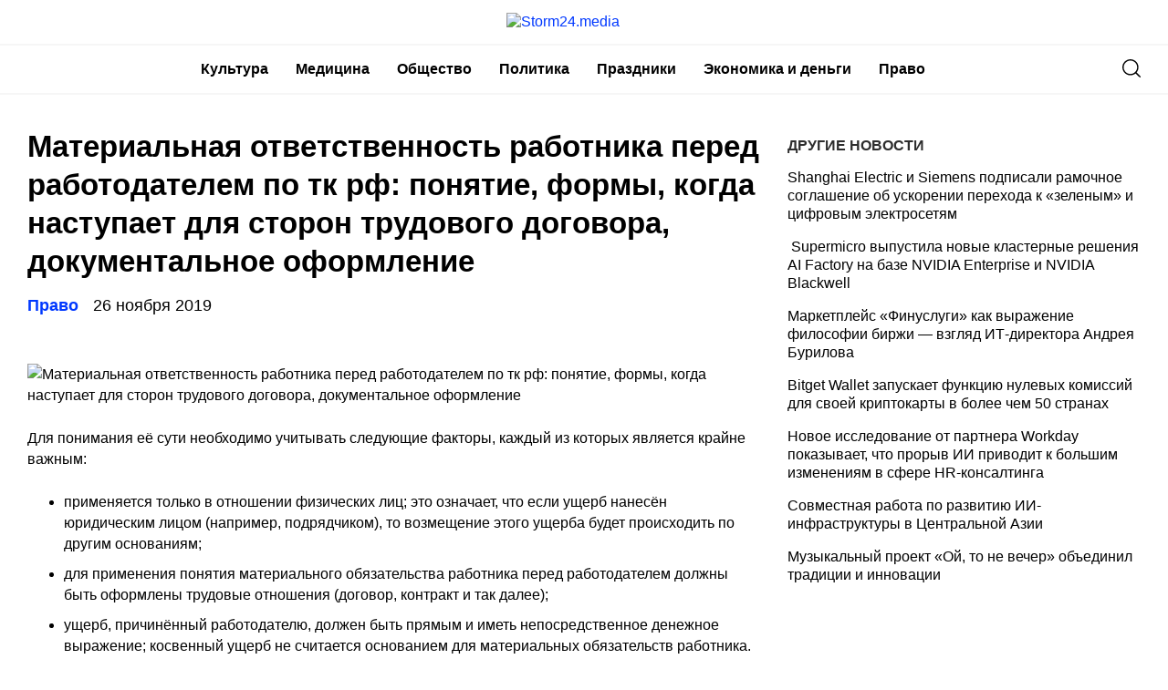

--- FILE ---
content_type: text/html
request_url: https://storm24.media/news/240467
body_size: 28802
content:
<!doctype html>
<html lang="ru-RU">
<head>
	<meta charset="UTF-8">
	<meta name="viewport" content="width=device-width, initial-scale=1">
	<link rel="profile" href="https://gmpg.org/xfn/11">
	<meta name='robots' content='index, follow, max-image-preview:large, max-snippet:-1, max-video-preview:-1' />
	<style>img:is([sizes="auto" i], [sizes^="auto," i]) { contain-intrinsic-size: 3000px 1500px }</style>
	
	<!-- This site is optimized with the Yoast SEO plugin v24.6 - https://yoast.com/wordpress/plugins/seo/ -->
	<title>Материальная ответственность работника перед работодателем по тк рф: понятие, формы, когда наступает для сторон трудового договора, документальное оформление - Storm24.media</title>
	<link rel="canonical" href="https://storm24.media/news/240467" />
	<meta property="og:locale" content="ru_RU" />
	<meta property="og:type" content="article" />
	<meta property="og:title" content="Материальная ответственность работника перед работодателем по тк рф: понятие, формы, когда наступает для сторон трудового договора, документальное оформление - Storm24.media" />
	<meta property="og:description" content="Для понимания её сути необходимо учитывать следующие факторы, каждый из которых является крайне важным: применяется..." />
	<meta property="og:url" content="https://storm24.media/news/240467" />
	<meta property="og:site_name" content="Storm24.media" />
	<meta property="article:published_time" content="2019-11-26T10:58:07+00:00" />
	<meta property="og:image" content="https://storm24.media/wp-content/uploads/2019/11/materialnaja-otvetstvennost-rabotnika-pered-rabotodatelem-po-tk-rf-ponjatie-formy-kogda-nastupaet-dlja-storon-trudovogo-dogovora-dokumentalnoe-of-fee2986.jpg" />
	<meta property="og:image:width" content="640" />
	<meta property="og:image:height" content="426" />
	<meta property="og:image:type" content="image/jpeg" />
	<meta name="author" content="admin" />
	<meta name="twitter:card" content="summary_large_image" />
	<meta name="twitter:label1" content="Написано автором" />
	<meta name="twitter:data1" content="admin" />
	<script type="application/ld+json" class="yoast-schema-graph">{"@context":"https://schema.org","@graph":[{"@type":"Article","@id":"https://storm24.media/news/240467#article","isPartOf":{"@id":"https://storm24.media/news/240467"},"author":{"name":"admin","@id":"https://storm24.media/#/schema/person/90adea5fff0f4196ba2f45f77d24a067"},"headline":"Материальная ответственность работника перед работодателем по тк рф: понятие, формы, когда наступает для сторон трудового договора, документальное оформление","datePublished":"2019-11-26T10:58:07+00:00","mainEntityOfPage":{"@id":"https://storm24.media/news/240467"},"wordCount":5563,"publisher":{"@id":"https://storm24.media/#organization"},"image":{"@id":"https://storm24.media/news/240467#primaryimage"},"thumbnailUrl":"https://img.storm24.media/wp-content/uploads/2019/11/18113104/materialnaja-otvetstvennost-rabotnika-pered-rabotodatelem-po-tk-rf-ponjatie-formy-kogda-nastupaet-dlja-storon-trudovogo-dogovora-dokumentalnoe-of-fee2986.jpg","articleSection":["Право"],"inLanguage":"ru-RU"},{"@type":"WebPage","@id":"https://storm24.media/news/240467","url":"https://storm24.media/news/240467","name":"Материальная ответственность работника перед работодателем по тк рф: понятие, формы, когда наступает для сторон трудового договора, документальное оформление - Storm24.media","isPartOf":{"@id":"https://storm24.media/#website"},"primaryImageOfPage":{"@id":"https://storm24.media/news/240467#primaryimage"},"image":{"@id":"https://storm24.media/news/240467#primaryimage"},"thumbnailUrl":"https://img.storm24.media/wp-content/uploads/2019/11/18113104/materialnaja-otvetstvennost-rabotnika-pered-rabotodatelem-po-tk-rf-ponjatie-formy-kogda-nastupaet-dlja-storon-trudovogo-dogovora-dokumentalnoe-of-fee2986.jpg","datePublished":"2019-11-26T10:58:07+00:00","breadcrumb":{"@id":"https://storm24.media/news/240467#breadcrumb"},"inLanguage":"ru-RU","potentialAction":[{"@type":"ReadAction","target":["https://storm24.media/news/240467"]}]},{"@type":"ImageObject","inLanguage":"ru-RU","@id":"https://storm24.media/news/240467#primaryimage","url":"https://img.storm24.media/wp-content/uploads/2019/11/18113104/materialnaja-otvetstvennost-rabotnika-pered-rabotodatelem-po-tk-rf-ponjatie-formy-kogda-nastupaet-dlja-storon-trudovogo-dogovora-dokumentalnoe-of-fee2986.jpg","contentUrl":"https://img.storm24.media/wp-content/uploads/2019/11/18113104/materialnaja-otvetstvennost-rabotnika-pered-rabotodatelem-po-tk-rf-ponjatie-formy-kogda-nastupaet-dlja-storon-trudovogo-dogovora-dokumentalnoe-of-fee2986.jpg","width":640,"height":426},{"@type":"BreadcrumbList","@id":"https://storm24.media/news/240467#breadcrumb","itemListElement":[{"@type":"ListItem","position":1,"name":"Главная страница","item":"https://storm24.media/"},{"@type":"ListItem","position":2,"name":"Материальная ответственность работника перед работодателем по тк рф: понятие, формы, когда наступает для сторон трудового договора, документальное оформление"}]},{"@type":"WebSite","@id":"https://storm24.media/#website","url":"https://storm24.media/","name":"Storm24.media","description":"Интересно - о Якутии","publisher":{"@id":"https://storm24.media/#organization"},"potentialAction":[{"@type":"SearchAction","target":{"@type":"EntryPoint","urlTemplate":"https://storm24.media/?s={search_term_string}"},"query-input":{"@type":"PropertyValueSpecification","valueRequired":true,"valueName":"search_term_string"}}],"inLanguage":"ru-RU"},{"@type":"Organization","@id":"https://storm24.media/#organization","name":"Storm24.media","url":"https://storm24.media/","logo":{"@type":"ImageObject","inLanguage":"ru-RU","@id":"https://storm24.media/#/schema/logo/image/","url":"https://img.storm24.media/wp-content/uploads/2021/04/18110053/Storm24.png","contentUrl":"https://img.storm24.media/wp-content/uploads/2021/04/18110053/Storm24.png","width":170,"height":33,"caption":"Storm24.media"},"image":{"@id":"https://storm24.media/#/schema/logo/image/"}},{"@type":"Person","@id":"https://storm24.media/#/schema/person/90adea5fff0f4196ba2f45f77d24a067","name":"admin","image":{"@type":"ImageObject","inLanguage":"ru-RU","@id":"https://storm24.media/#/schema/person/image/","url":"https://secure.gravatar.com/avatar/da2b15c83765050ef09368cb1ef0dfdf787702672e673b53cf10492a178ea309?s=96&d=mm&r=g","contentUrl":"https://secure.gravatar.com/avatar/da2b15c83765050ef09368cb1ef0dfdf787702672e673b53cf10492a178ea309?s=96&d=mm&r=g","caption":"admin"},"url":"https://storm24.media/news/author/admin"}]}</script>
	<!-- / Yoast SEO plugin. -->


<link rel="alternate" type="application/rss+xml" title="Storm24.media &raquo; Лента" href="https://storm24.media/feed" />
<link rel="alternate" type="application/rss+xml" title="Storm24.media &raquo; Лента комментариев" href="https://storm24.media/comments/feed" />
<script type="text/javascript">
/* <![CDATA[ */
window._wpemojiSettings = {"baseUrl":"https:\/\/s.w.org\/images\/core\/emoji\/16.0.1\/72x72\/","ext":".png","svgUrl":"https:\/\/s.w.org\/images\/core\/emoji\/16.0.1\/svg\/","svgExt":".svg","source":{"concatemoji":"https:\/\/storm24.media\/wp-includes\/js\/wp-emoji-release.min.js?ver=6.8.2"}};
/*! This file is auto-generated */
!function(s,n){var o,i,e;function c(e){try{var t={supportTests:e,timestamp:(new Date).valueOf()};sessionStorage.setItem(o,JSON.stringify(t))}catch(e){}}function p(e,t,n){e.clearRect(0,0,e.canvas.width,e.canvas.height),e.fillText(t,0,0);var t=new Uint32Array(e.getImageData(0,0,e.canvas.width,e.canvas.height).data),a=(e.clearRect(0,0,e.canvas.width,e.canvas.height),e.fillText(n,0,0),new Uint32Array(e.getImageData(0,0,e.canvas.width,e.canvas.height).data));return t.every(function(e,t){return e===a[t]})}function u(e,t){e.clearRect(0,0,e.canvas.width,e.canvas.height),e.fillText(t,0,0);for(var n=e.getImageData(16,16,1,1),a=0;a<n.data.length;a++)if(0!==n.data[a])return!1;return!0}function f(e,t,n,a){switch(t){case"flag":return n(e,"\ud83c\udff3\ufe0f\u200d\u26a7\ufe0f","\ud83c\udff3\ufe0f\u200b\u26a7\ufe0f")?!1:!n(e,"\ud83c\udde8\ud83c\uddf6","\ud83c\udde8\u200b\ud83c\uddf6")&&!n(e,"\ud83c\udff4\udb40\udc67\udb40\udc62\udb40\udc65\udb40\udc6e\udb40\udc67\udb40\udc7f","\ud83c\udff4\u200b\udb40\udc67\u200b\udb40\udc62\u200b\udb40\udc65\u200b\udb40\udc6e\u200b\udb40\udc67\u200b\udb40\udc7f");case"emoji":return!a(e,"\ud83e\udedf")}return!1}function g(e,t,n,a){var r="undefined"!=typeof WorkerGlobalScope&&self instanceof WorkerGlobalScope?new OffscreenCanvas(300,150):s.createElement("canvas"),o=r.getContext("2d",{willReadFrequently:!0}),i=(o.textBaseline="top",o.font="600 32px Arial",{});return e.forEach(function(e){i[e]=t(o,e,n,a)}),i}function t(e){var t=s.createElement("script");t.src=e,t.defer=!0,s.head.appendChild(t)}"undefined"!=typeof Promise&&(o="wpEmojiSettingsSupports",i=["flag","emoji"],n.supports={everything:!0,everythingExceptFlag:!0},e=new Promise(function(e){s.addEventListener("DOMContentLoaded",e,{once:!0})}),new Promise(function(t){var n=function(){try{var e=JSON.parse(sessionStorage.getItem(o));if("object"==typeof e&&"number"==typeof e.timestamp&&(new Date).valueOf()<e.timestamp+604800&&"object"==typeof e.supportTests)return e.supportTests}catch(e){}return null}();if(!n){if("undefined"!=typeof Worker&&"undefined"!=typeof OffscreenCanvas&&"undefined"!=typeof URL&&URL.createObjectURL&&"undefined"!=typeof Blob)try{var e="postMessage("+g.toString()+"("+[JSON.stringify(i),f.toString(),p.toString(),u.toString()].join(",")+"));",a=new Blob([e],{type:"text/javascript"}),r=new Worker(URL.createObjectURL(a),{name:"wpTestEmojiSupports"});return void(r.onmessage=function(e){c(n=e.data),r.terminate(),t(n)})}catch(e){}c(n=g(i,f,p,u))}t(n)}).then(function(e){for(var t in e)n.supports[t]=e[t],n.supports.everything=n.supports.everything&&n.supports[t],"flag"!==t&&(n.supports.everythingExceptFlag=n.supports.everythingExceptFlag&&n.supports[t]);n.supports.everythingExceptFlag=n.supports.everythingExceptFlag&&!n.supports.flag,n.DOMReady=!1,n.readyCallback=function(){n.DOMReady=!0}}).then(function(){return e}).then(function(){var e;n.supports.everything||(n.readyCallback(),(e=n.source||{}).concatemoji?t(e.concatemoji):e.wpemoji&&e.twemoji&&(t(e.twemoji),t(e.wpemoji)))}))}((window,document),window._wpemojiSettings);
/* ]]> */
</script>
<style id='wp-emoji-styles-inline-css' type='text/css'>

	img.wp-smiley, img.emoji {
		display: inline !important;
		border: none !important;
		box-shadow: none !important;
		height: 1em !important;
		width: 1em !important;
		margin: 0 0.07em !important;
		vertical-align: -0.1em !important;
		background: none !important;
		padding: 0 !important;
	}
</style>
<link rel='stylesheet' id='wp-block-library-css' href='https://storm24.media/wp-includes/css/dist/block-library/style.min.css?ver=6.8.2' type='text/css' media='all' />
<style id='classic-theme-styles-inline-css' type='text/css'>
/*! This file is auto-generated */
.wp-block-button__link{color:#fff;background-color:#32373c;border-radius:9999px;box-shadow:none;text-decoration:none;padding:calc(.667em + 2px) calc(1.333em + 2px);font-size:1.125em}.wp-block-file__button{background:#32373c;color:#fff;text-decoration:none}
</style>
<style id='global-styles-inline-css' type='text/css'>
:root{--wp--preset--aspect-ratio--square: 1;--wp--preset--aspect-ratio--4-3: 4/3;--wp--preset--aspect-ratio--3-4: 3/4;--wp--preset--aspect-ratio--3-2: 3/2;--wp--preset--aspect-ratio--2-3: 2/3;--wp--preset--aspect-ratio--16-9: 16/9;--wp--preset--aspect-ratio--9-16: 9/16;--wp--preset--color--black: #000000;--wp--preset--color--cyan-bluish-gray: #abb8c3;--wp--preset--color--white: #ffffff;--wp--preset--color--pale-pink: #f78da7;--wp--preset--color--vivid-red: #cf2e2e;--wp--preset--color--luminous-vivid-orange: #ff6900;--wp--preset--color--luminous-vivid-amber: #fcb900;--wp--preset--color--light-green-cyan: #7bdcb5;--wp--preset--color--vivid-green-cyan: #00d084;--wp--preset--color--pale-cyan-blue: #8ed1fc;--wp--preset--color--vivid-cyan-blue: #0693e3;--wp--preset--color--vivid-purple: #9b51e0;--wp--preset--gradient--vivid-cyan-blue-to-vivid-purple: linear-gradient(135deg,rgba(6,147,227,1) 0%,rgb(155,81,224) 100%);--wp--preset--gradient--light-green-cyan-to-vivid-green-cyan: linear-gradient(135deg,rgb(122,220,180) 0%,rgb(0,208,130) 100%);--wp--preset--gradient--luminous-vivid-amber-to-luminous-vivid-orange: linear-gradient(135deg,rgba(252,185,0,1) 0%,rgba(255,105,0,1) 100%);--wp--preset--gradient--luminous-vivid-orange-to-vivid-red: linear-gradient(135deg,rgba(255,105,0,1) 0%,rgb(207,46,46) 100%);--wp--preset--gradient--very-light-gray-to-cyan-bluish-gray: linear-gradient(135deg,rgb(238,238,238) 0%,rgb(169,184,195) 100%);--wp--preset--gradient--cool-to-warm-spectrum: linear-gradient(135deg,rgb(74,234,220) 0%,rgb(151,120,209) 20%,rgb(207,42,186) 40%,rgb(238,44,130) 60%,rgb(251,105,98) 80%,rgb(254,248,76) 100%);--wp--preset--gradient--blush-light-purple: linear-gradient(135deg,rgb(255,206,236) 0%,rgb(152,150,240) 100%);--wp--preset--gradient--blush-bordeaux: linear-gradient(135deg,rgb(254,205,165) 0%,rgb(254,45,45) 50%,rgb(107,0,62) 100%);--wp--preset--gradient--luminous-dusk: linear-gradient(135deg,rgb(255,203,112) 0%,rgb(199,81,192) 50%,rgb(65,88,208) 100%);--wp--preset--gradient--pale-ocean: linear-gradient(135deg,rgb(255,245,203) 0%,rgb(182,227,212) 50%,rgb(51,167,181) 100%);--wp--preset--gradient--electric-grass: linear-gradient(135deg,rgb(202,248,128) 0%,rgb(113,206,126) 100%);--wp--preset--gradient--midnight: linear-gradient(135deg,rgb(2,3,129) 0%,rgb(40,116,252) 100%);--wp--preset--font-size--small: 13px;--wp--preset--font-size--medium: 20px;--wp--preset--font-size--large: 36px;--wp--preset--font-size--x-large: 42px;--wp--preset--spacing--20: 0.44rem;--wp--preset--spacing--30: 0.67rem;--wp--preset--spacing--40: 1rem;--wp--preset--spacing--50: 1.5rem;--wp--preset--spacing--60: 2.25rem;--wp--preset--spacing--70: 3.38rem;--wp--preset--spacing--80: 5.06rem;--wp--preset--shadow--natural: 6px 6px 9px rgba(0, 0, 0, 0.2);--wp--preset--shadow--deep: 12px 12px 50px rgba(0, 0, 0, 0.4);--wp--preset--shadow--sharp: 6px 6px 0px rgba(0, 0, 0, 0.2);--wp--preset--shadow--outlined: 6px 6px 0px -3px rgba(255, 255, 255, 1), 6px 6px rgba(0, 0, 0, 1);--wp--preset--shadow--crisp: 6px 6px 0px rgba(0, 0, 0, 1);}:where(.is-layout-flex){gap: 0.5em;}:where(.is-layout-grid){gap: 0.5em;}body .is-layout-flex{display: flex;}.is-layout-flex{flex-wrap: wrap;align-items: center;}.is-layout-flex > :is(*, div){margin: 0;}body .is-layout-grid{display: grid;}.is-layout-grid > :is(*, div){margin: 0;}:where(.wp-block-columns.is-layout-flex){gap: 2em;}:where(.wp-block-columns.is-layout-grid){gap: 2em;}:where(.wp-block-post-template.is-layout-flex){gap: 1.25em;}:where(.wp-block-post-template.is-layout-grid){gap: 1.25em;}.has-black-color{color: var(--wp--preset--color--black) !important;}.has-cyan-bluish-gray-color{color: var(--wp--preset--color--cyan-bluish-gray) !important;}.has-white-color{color: var(--wp--preset--color--white) !important;}.has-pale-pink-color{color: var(--wp--preset--color--pale-pink) !important;}.has-vivid-red-color{color: var(--wp--preset--color--vivid-red) !important;}.has-luminous-vivid-orange-color{color: var(--wp--preset--color--luminous-vivid-orange) !important;}.has-luminous-vivid-amber-color{color: var(--wp--preset--color--luminous-vivid-amber) !important;}.has-light-green-cyan-color{color: var(--wp--preset--color--light-green-cyan) !important;}.has-vivid-green-cyan-color{color: var(--wp--preset--color--vivid-green-cyan) !important;}.has-pale-cyan-blue-color{color: var(--wp--preset--color--pale-cyan-blue) !important;}.has-vivid-cyan-blue-color{color: var(--wp--preset--color--vivid-cyan-blue) !important;}.has-vivid-purple-color{color: var(--wp--preset--color--vivid-purple) !important;}.has-black-background-color{background-color: var(--wp--preset--color--black) !important;}.has-cyan-bluish-gray-background-color{background-color: var(--wp--preset--color--cyan-bluish-gray) !important;}.has-white-background-color{background-color: var(--wp--preset--color--white) !important;}.has-pale-pink-background-color{background-color: var(--wp--preset--color--pale-pink) !important;}.has-vivid-red-background-color{background-color: var(--wp--preset--color--vivid-red) !important;}.has-luminous-vivid-orange-background-color{background-color: var(--wp--preset--color--luminous-vivid-orange) !important;}.has-luminous-vivid-amber-background-color{background-color: var(--wp--preset--color--luminous-vivid-amber) !important;}.has-light-green-cyan-background-color{background-color: var(--wp--preset--color--light-green-cyan) !important;}.has-vivid-green-cyan-background-color{background-color: var(--wp--preset--color--vivid-green-cyan) !important;}.has-pale-cyan-blue-background-color{background-color: var(--wp--preset--color--pale-cyan-blue) !important;}.has-vivid-cyan-blue-background-color{background-color: var(--wp--preset--color--vivid-cyan-blue) !important;}.has-vivid-purple-background-color{background-color: var(--wp--preset--color--vivid-purple) !important;}.has-black-border-color{border-color: var(--wp--preset--color--black) !important;}.has-cyan-bluish-gray-border-color{border-color: var(--wp--preset--color--cyan-bluish-gray) !important;}.has-white-border-color{border-color: var(--wp--preset--color--white) !important;}.has-pale-pink-border-color{border-color: var(--wp--preset--color--pale-pink) !important;}.has-vivid-red-border-color{border-color: var(--wp--preset--color--vivid-red) !important;}.has-luminous-vivid-orange-border-color{border-color: var(--wp--preset--color--luminous-vivid-orange) !important;}.has-luminous-vivid-amber-border-color{border-color: var(--wp--preset--color--luminous-vivid-amber) !important;}.has-light-green-cyan-border-color{border-color: var(--wp--preset--color--light-green-cyan) !important;}.has-vivid-green-cyan-border-color{border-color: var(--wp--preset--color--vivid-green-cyan) !important;}.has-pale-cyan-blue-border-color{border-color: var(--wp--preset--color--pale-cyan-blue) !important;}.has-vivid-cyan-blue-border-color{border-color: var(--wp--preset--color--vivid-cyan-blue) !important;}.has-vivid-purple-border-color{border-color: var(--wp--preset--color--vivid-purple) !important;}.has-vivid-cyan-blue-to-vivid-purple-gradient-background{background: var(--wp--preset--gradient--vivid-cyan-blue-to-vivid-purple) !important;}.has-light-green-cyan-to-vivid-green-cyan-gradient-background{background: var(--wp--preset--gradient--light-green-cyan-to-vivid-green-cyan) !important;}.has-luminous-vivid-amber-to-luminous-vivid-orange-gradient-background{background: var(--wp--preset--gradient--luminous-vivid-amber-to-luminous-vivid-orange) !important;}.has-luminous-vivid-orange-to-vivid-red-gradient-background{background: var(--wp--preset--gradient--luminous-vivid-orange-to-vivid-red) !important;}.has-very-light-gray-to-cyan-bluish-gray-gradient-background{background: var(--wp--preset--gradient--very-light-gray-to-cyan-bluish-gray) !important;}.has-cool-to-warm-spectrum-gradient-background{background: var(--wp--preset--gradient--cool-to-warm-spectrum) !important;}.has-blush-light-purple-gradient-background{background: var(--wp--preset--gradient--blush-light-purple) !important;}.has-blush-bordeaux-gradient-background{background: var(--wp--preset--gradient--blush-bordeaux) !important;}.has-luminous-dusk-gradient-background{background: var(--wp--preset--gradient--luminous-dusk) !important;}.has-pale-ocean-gradient-background{background: var(--wp--preset--gradient--pale-ocean) !important;}.has-electric-grass-gradient-background{background: var(--wp--preset--gradient--electric-grass) !important;}.has-midnight-gradient-background{background: var(--wp--preset--gradient--midnight) !important;}.has-small-font-size{font-size: var(--wp--preset--font-size--small) !important;}.has-medium-font-size{font-size: var(--wp--preset--font-size--medium) !important;}.has-large-font-size{font-size: var(--wp--preset--font-size--large) !important;}.has-x-large-font-size{font-size: var(--wp--preset--font-size--x-large) !important;}
:where(.wp-block-post-template.is-layout-flex){gap: 1.25em;}:where(.wp-block-post-template.is-layout-grid){gap: 1.25em;}
:where(.wp-block-columns.is-layout-flex){gap: 2em;}:where(.wp-block-columns.is-layout-grid){gap: 2em;}
:root :where(.wp-block-pullquote){font-size: 1.5em;line-height: 1.6;}
</style>
<link rel='stylesheet' id='storm24-style-css' href='https://storm24.media/wp-content/themes/storm24/style.css?ver=1.6.5.5' type='text/css' media='all' />
<link rel='stylesheet' id='boo-grid-css' href='https://storm24.media/wp-content/themes/storm24/bootstrap-grid.css?ver=6.8.2' type='text/css' media='all' />
<script type="text/javascript" src="https://storm24.media/wp-includes/js/jquery/jquery.min.js?ver=3.7.1" id="jquery-core-js"></script>
<script type="text/javascript" src="https://storm24.media/wp-includes/js/jquery/jquery-migrate.min.js?ver=3.4.1" id="jquery-migrate-js"></script>
<link rel="https://api.w.org/" href="https://storm24.media/wp-json/" /><link rel="alternate" title="JSON" type="application/json" href="https://storm24.media/wp-json/wp/v2/posts/240467" /><link rel="EditURI" type="application/rsd+xml" title="RSD" href="https://storm24.media/xmlrpc.php?rsd" />
<meta name="generator" content="WordPress 6.8.2" />
<link rel='shortlink' href='https://storm24.media/?p=240467' />
<link rel="alternate" title="oEmbed (JSON)" type="application/json+oembed" href="https://storm24.media/wp-json/oembed/1.0/embed?url=https%3A%2F%2Fstorm24.media%2Fnews%2F240467" />
<link rel="alternate" title="oEmbed (XML)" type="text/xml+oembed" href="https://storm24.media/wp-json/oembed/1.0/embed?url=https%3A%2F%2Fstorm24.media%2Fnews%2F240467&#038;format=xml" />
	
</head>

<body class="wp-singular post-template-default single single-post postid-240467 single-format-standard wp-custom-logo wp-theme-storm24">
<div id="page" class="site">




<header id="masthead">
	<div class="container d-sm-block d-none">
		<a href="https://storm24.media/" class="custom-logo-link" rel="home"><img width="170" height="33" src="https://img.storm24.media/wp-content/uploads/2021/04/18110053/Storm24.png" class="custom-logo" alt="Storm24.media" decoding="async" /></a>	</div>
	
	<div class="nav_wrap">
    <div class="container" style="position: relative;">
        <div class="d-flex justify-content-between align-items-center">
            <div>
	            <div class="d-sm-none d-block">
	            	<a href="https://storm24.media/" class="custom-logo-link" rel="home"><img width="170" height="33" src="https://img.storm24.media/wp-content/uploads/2021/04/18110053/Storm24.png" class="custom-logo" alt="Storm24.media" decoding="async" /></a>	            </div>
            </div>
            <div class="d-flex align-items-center justify-content-end w100-lg">
                <div class="d-lg-block d-none">
                    <nav id="site-navigation" class="main-navigation">
                        <div class="menu-head-container"><ul id="primary-menu" class="d-flex flex-wrap justify-content-end"><li id="menu-item-262581" class="menu-item menu-item-type-taxonomy menu-item-object-category menu-item-262581"><a href="https://storm24.media/categories/10">Культура</a></li>
<li id="menu-item-262582" class="menu-item menu-item-type-taxonomy menu-item-object-category menu-item-262582"><a href="https://storm24.media/categories/medicina">Медицина</a></li>
<li id="menu-item-262583" class="menu-item menu-item-type-taxonomy menu-item-object-category menu-item-262583"><a href="https://storm24.media/categories/13">Общество</a></li>
<li id="menu-item-262584" class="menu-item menu-item-type-taxonomy menu-item-object-category menu-item-262584"><a href="https://storm24.media/categories/7">Политика</a></li>
<li id="menu-item-262585" class="menu-item menu-item-type-taxonomy menu-item-object-category menu-item-262585"><a href="https://storm24.media/categories/prazdniki">Праздники</a></li>
<li id="menu-item-262586" class="menu-item menu-item-type-taxonomy menu-item-object-category menu-item-262586"><a href="https://storm24.media/categories/16">Экономика и деньги</a></li>
<li id="menu-item-262587" class="menu-item menu-item-type-taxonomy menu-item-object-category current-post-ancestor current-menu-parent current-post-parent menu-item-262587"><a href="https://storm24.media/categories/law">Право</a></li>
</ul></div>                    </nav>
                </div>
            </div>
            <div class="d-flex align-items-center">
            	<div class="nav mr-3">
	                <nav id="site-navigation" class="main-navigation">
	                    <div class="d-block d-lg-none">
	                        <div class="burger btn-open"><span></span></div>
	                    </div>
	                </nav>
	            </div>

                <div class="s-icon">
                    <svg xmlns="http://www.w3.org/2000/svg" xmlns:xlink="http://www.w3.org/1999/xlink" x="0" y="0" viewBox="0 0 511.999 511.999"xml:space="preserve" class="s-i" style="margin-top: 1px;">
                    <path d="M225.773,0.616C101.283,0.616,0,101.622,0,225.773s101.284,225.157,225.773,225.157s225.774-101.006,225.774-225.157    S350.263,0.616,225.773,0.616z M225.773,413.917c-104.084,0-188.761-84.406-188.761-188.145    c0-103.745,84.677-188.145,188.761-188.145s188.761,84.4,188.761,188.145C414.535,329.511,329.858,413.917,225.773,413.917z" data-original="#000" style="" class=""/><path d="M506.547,479.756L385.024,358.85c-7.248-7.205-18.963-7.174-26.174,0.068c-7.205,7.248-7.174,18.962,0.068,26.174    l121.523,120.906c3.615,3.59,8.328,5.385,13.053,5.385c4.756,0,9.506-1.82,13.121-5.453    C513.82,498.681,513.789,486.967,506.547,479.756z" data-original="#000"/>
                    </svg>

                    <svg xmlns="http://www.w3.org/2000/svg" x="0" y="0" viewBox="0 0 311 311.07733"  xml:space="preserve" class="c-i"><g><path xmlns="http://www.w3.org/2000/svg" d="m16.035156 311.078125c-4.097656 0-8.195312-1.558594-11.308594-4.695313-6.25-6.25-6.25-16.382812 0-22.632812l279.0625-279.0625c6.25-6.25 16.382813-6.25 22.632813 0s6.25 16.382812 0 22.636719l-279.058594 279.058593c-3.136719 3.117188-7.234375 4.695313-11.328125 4.695313zm0 0" data-original="#000" class=""/><path xmlns="http://www.w3.org/2000/svg" d="m295.117188 311.078125c-4.097657 0-8.191407-1.558594-11.308594-4.695313l-279.082032-279.058593c-6.25-6.253907-6.25-16.386719 0-22.636719s16.382813-6.25 22.636719 0l279.058594 279.0625c6.25 6.25 6.25 16.382812 0 22.632812-3.136719 3.117188-7.230469 4.695313-11.304687 4.695313zm0 0"  data-original="#000" style="" class=""/></g></svg>
                </div>
            </div>
            <div class="search_panel">
                <form role="search" method="get" id="searchform" class="searchform d-flex align-items-center" action="https://storm24.media/">
                        <input type="text" value="" name="s" id="s" placeholder="Найти новость..." required/>
                        <label for="searchsubmit" class="s-submit">
                            <svg  xmlns="http://www.w3.org/2000/svg" xmlns:xlink="http://www.w3.org/1999/xlink" x="30px" y="30px" viewBox="0 0 512 512" style="enable-background:new 0 0 512 512;" xml:space="preserve"><path fill="#0038ff" d="M225.474,0C101.151,0,0,101.151,0,225.474c0,124.33,101.151,225.474,225.474,225.474c124.33,0,225.474-101.144,225.474-225.474C450.948,101.151,349.804,0,225.474,0z M225.474,409.323c-101.373,0-183.848-82.475-183.848-183.848S124.101,41.626,225.474,41.626s183.848,82.475,183.848,183.848S326.847,409.323,225.474,409.323z"/><path fill="#0038ff" d="M505.902,476.472L386.574,357.144c-8.131-8.131-21.299-8.131-29.43,0c-8.131,8.124-8.131,21.306,0,29.43l119.328,119.328c4.065,4.065,9.387,6.098,14.715,6.098c5.321,0,10.649-2.033,14.715-6.098C514.033,497.778,514.033,484.596,505.902,476.472z"/></svg>
                            <input type="submit" id="searchsubmit" value="" />
                        </label>
                </form>
            </div>
        </div>
    </div>
    </div>


    <div class="container">
        <div class="nav">
            
            <div class="nav-menu d-block d-lg-none">
                <div class="menu-head-container"><ul id="primary-menu" class="menu"><li class="menu-item menu-item-type-taxonomy menu-item-object-category menu-item-262581"><a href="https://storm24.media/categories/10">Культура</a></li>
<li class="menu-item menu-item-type-taxonomy menu-item-object-category menu-item-262582"><a href="https://storm24.media/categories/medicina">Медицина</a></li>
<li class="menu-item menu-item-type-taxonomy menu-item-object-category menu-item-262583"><a href="https://storm24.media/categories/13">Общество</a></li>
<li class="menu-item menu-item-type-taxonomy menu-item-object-category menu-item-262584"><a href="https://storm24.media/categories/7">Политика</a></li>
<li class="menu-item menu-item-type-taxonomy menu-item-object-category menu-item-262585"><a href="https://storm24.media/categories/prazdniki">Праздники</a></li>
<li class="menu-item menu-item-type-taxonomy menu-item-object-category menu-item-262586"><a href="https://storm24.media/categories/16">Экономика и деньги</a></li>
<li class="menu-item menu-item-type-taxonomy menu-item-object-category current-post-ancestor current-menu-parent current-post-parent menu-item-262587"><a href="https://storm24.media/categories/law">Право</a></li>
</ul></div>            </div>
        </div>
    </div>
</header>

<article class="container wrap_main">

    <div class="row">
        <div class="col-lg-8 col-md-8 mb-5">
            <h1 class="entry-title">Материальная ответственность работника перед работодателем по тк рф: понятие, формы, когда наступает для сторон трудового договора, документальное оформление</h1>    
            <div class="d-flex flex-wrap align-items-center my-3">
                <a href="https://storm24.media/categories/law" class="cat-name mr-3">Право</a>                <div class="date">
                    26 ноября 2019                </div>
            </div>
    		
<img width="640" height="426" src="https://img.storm24.media/wp-content/uploads/2019/11/18113104/materialnaja-otvetstvennost-rabotnika-pered-rabotodatelem-po-tk-rf-ponjatie-formy-kogda-nastupaet-dlja-storon-trudovogo-dogovora-dokumentalnoe-of-fee2986.jpg" class="attachment-large size-large wp-post-image" alt="" decoding="async" fetchpriority="high" srcset="https://img.storm24.media/wp-content/uploads/2019/11/18113104/materialnaja-otvetstvennost-rabotnika-pered-rabotodatelem-po-tk-rf-ponjatie-formy-kogda-nastupaet-dlja-storon-trudovogo-dogovora-dokumentalnoe-of-fee2986.jpg 640w, https://img.storm24.media/wp-content/uploads/2019/11/18113104/materialnaja-otvetstvennost-rabotnika-pered-rabotodatelem-po-tk-rf-ponjatie-formy-kogda-nastupaet-dlja-storon-trudovogo-dogovora-dokumentalnoe-of-fee2986-300x200.jpg 300w" sizes="(max-width: 640px) 100vw, 640px" /><div class="caption"></div>

<div class="entry-content">
	<p><img decoding="async" class="aligncenter" src="/wp-content/uploads/2019/11/materialnaja-otvetstvennost-rabotnika-pered-rabotodatelem-po-tk-rf-ponjatie-formy-kogda-nastupaet-dlja-storon-trudovogo-dogovora-dokumentalnoe-of-fee2986.jpg" alt="Материальная ответственность работника перед работодателем по тк рф: понятие, формы, когда наступает для сторон трудового договора, документальное оформление" /></p>
<p>Для понимания её сути необходимо учитывать следующие факторы, каждый из которых является крайне важным:</p>
<ul>
<li>применяется только в отношении физических лиц; это означает, что если ущерб нанесён юридическим лицом (например, подрядчиком), то возмещение этого ущерба будет происходить по другим основаниям;</li>
<li>для применения понятия материального обязательства работника перед работодателем должны быть оформлены трудовые отношения (договор, контракт и так далее);</li>
<li>ущерб, причинённый работодателю, должен быть прямым и иметь непосредственное денежное выражение; косвенный ущерб не считается основанием для материальных обязательств работника.</li>
</ul>
<p>Если рассматривать статьи ТК РФ 238, 239, 240 и 241, относящиеся к вопросу финансовой ответственности наёмного работника за тот материальный вред, который может быть нанесён имуществу, можно отметить следующие условия для применения этого вида ответственности:</p>
<ul>
<li>ущерб присутствует фактически, в виде испорченного (то есть приведённого в негодное состояние) или уничтоженного имущества;</li>
<li>стоимость такого имущества можно точно определить;</li>
<li>порча имущества произошла в результате действий работника, входящих в противоречие с требованиями действующего законодательства, локальных актов и правил; это касается случаев, когда было испорчено или уничтожено оборудование (техника, инструменты и другие виды имущества) при выполнении работ с нарушением, например, требований правил безопасного проведения этих работ;</li>
<li>порча имущества произошла в итоге неправомерных действий работника; например, был причинён ущерб какому-либо имуществу при совершении (или попытке совершения) хищения;</li>
<li>ущерб нанесён умышленно.</li>
</ul>
<p>Портал bukva-zakona.com обращает ваше внимание на то, что в ТК РФ оговорены также и ситуации, при которых материальная обязанность работника не применима:</p>
<ul>
<li>было повреждено или уничтожено имущество работодателя, за которое отвечает работник, но со стороны работодателя не были своевременно приняты меры обеспечивающие сохранность этого имущества;</li>
<li>повреждение или уничтожение имущества произошло в результате форс-мажорных обстоятельств, предотвратить возникновение которых работник не мог; например, ущерб, нанесённый пожаром, который возник не по вине работника, не может стать причиной для привлечения его к ответственности;</li>
<li>ущерб нанесён в случае крайней необходимости (например, для предотвращения правонарушения со стороны третьих лиц);</li>
<li>ущерб является итогом допустимых производственных рисков; например, убытки предприятия от невыгодной сделки.</li>
</ul>
<p><p><img decoding="async" class="aligncenter" src="/wp-content/uploads/2019/11/materialnaja-otvetstvennost-rabotnika-pered-rabotodatelem-po-tk-rf-ponjatie-formy-kogda-nastupaet-dlja-storon-trudovogo-dogovora-dokumentalnoe-of-7e9ada4.jpg" alt="Материальная ответственность работника перед работодателем по тк рф: понятие, формы, когда наступает для сторон трудового договора, документальное оформление" /></p>
<p>    Обратите внимание! Информация из данной статьи может быть не полной, по причине частого изменения законодательства. Кроме того, конкретно ваша ситуация возможно требует, более детального изучения. Поэтому советуем проконсультироваться с нашими специалистами по телефонам: в Москве +7 (499) 938-44-32, в Санкт-Петербурге: +7 (812) 467-34-03, По всей России 8 (800) 511-81-26 &#8212; это бесплатно, анонимно и профессионально!   </p>
<p>Ответственность в объёме ущерба применяется в случаях, когда это оговаривается в контракте (например, для некоторых категорий главных специалистов – главного бухгалтера, кассира, кладовщика и так далее). В основном это касается тех категорий работников, которые по роду своих занятий связаны с приёмом, хранением, выдачей материальных или финансовых средств.</p>
<p>Работник обязан вернуть работодателю весь урон, если он был допущен при совершении им противоправных действий (хищения, нахождения под воздействием алкогольсодержащих препаратов, наркотиков и так далее).</p>
<p>Работодатель обязан соблюсти определённый порядок действий для того, чтобы взыскание материального ущерба соответствовало требованиям законодательства. Вся процедура описана в статье 248 ТК РФ.</p>
<li>Подлежит установлению сам факт ущерба. Как правило, это устанавливается специально созданной комиссией и находит своё отображение в соответствующем акте.</li>
<li>Устанавливается денежное выражение величины ущерба. Этим занимаются специалисты бухгалтерии.</li>
<li>Устанавливается степень вины работника (или работников) в причинённом уроне. Одновременно с этим определяется, имело ли место наличие отягчающих обстоятельств или наоборот присутствовали обстоятельства, уменьшающие или полностью снимающие вину с работника.</li>
<li>В случае подтверждения вины работника издаётся приказ по предприятию о взыскании с данного человека ущерба (полного или частичного).</li>
<p>На все эти действия работодателю отводится месяц. По его окончании компенсировать потери можно только через суд.</p>
<p>Если работник считает, что его незаконно пытаются заставить возмещать ущерб, то этот конфликт также должен стать объектом судебных разбирательств. Для этого сам работник, или лицо, представляющее его интересы, должен обратиться в суд по месту жительства с исковым заявлением.</p>
<p>    (<strong>1</strong> votes, average: <strong>5,00</strong></p>
<h2>Материальная ответственность сторон трудового договора: кратко</h2>
<p>Актуально на: 29 августа 2017 г.</p>
<p>Одна сторона трудового договора, которая причинила ущерб другой стороне, в общем случае должна возместить его. Речь идет о материальной ответственности работника перед работодателем, а также работодателя перед работником (ч. 1 ст. 232 ТК РФ). О материальной ответственности сторон трудового договора кратко напомним в этом материале.</p>
<h3>Материальная ответственность в трудовом договоре</h3>
<p>Материальная ответственность сторон трудового договора наступает независимо от того, предусмотрена она или нет в соглашении между работником и работодателем.</p>
<p> В то же время именно трудовым договором или иным письменным соглашением сторон такая ответственность может конкретизироваться.</p>
<p> Но это не означает, что такая согласованная матответственность работодателя перед работником может быть установлена ниже, а работника перед работодателем выше, чем это предусмотрено ТК РФ или иными федеральными законами (ч. 2 ст. 232 ТК РФ).</p>
<p>Обратите внимание</p>
<p>Необходимо иметь в виду, что материальная ответственность сторон трудового договора не прекращается автоматически при расторжении трудовых отношений, если ущерб был причинен еще до прекращения трудовых отношений (ч. 3 ст. 232 ТК РФ).</p>
<p> Это значит, что, например, работнику не получится избежать материальной ответственности за причиненный работодателю ущерб просто лишь путем увольнения. Конечно, если работодатель не решит освободить работника от ответственности.</p>
<p> Ведь право отказаться от материальных претензий есть у любой стороны трудовых отношений.</p>
<h3>Условия наступления матответственности</h3>
<p>Условия наступления материальной ответственности сторон трудового договора указаны в ст. 233 ТК РФ. В общем случае матответственность стороны трудового договора возникает, когда ущерб наступает в результате виновного противоправного поведения.</p>
<p> При этом имеется в виду не только действие, но и бездействие, которые стали причиной ущерба. Кроме того, размер причиненного ущерба должен быть доказан. Если сторона договора убедит, что ее вины в возникновении ущерба нет, от материальной ответственности она может быть освобождена.</p>
<blockquote>
<p> Исключение касается задержки выплаты зарплаты и иных сумм работнику: здесь матответственность возникает независимо от вины работодателя (ч. 2 ст. 236 ТК РФ).</p>
</blockquote>
<p> Подробнее о пределах материальной ответственности работника перед работодателем мы рассказывали в нашей консультации, а о материальной ответственности работодателя перед работником – в этом материале.</p>
<p><p><img decoding="async" class="aligncenter" src="/wp-content/uploads/2019/11/materialnaja-otvetstvennost-rabotnika-pered-rabotodatelem-po-tk-rf-ponjatie-formy-kogda-nastupaet-dlja-storon-trudovogo-dogovora-dokumentalnoe-of-11ffc43.png" alt="Материальная ответственность работника перед работодателем по тк рф: понятие, формы, когда наступает для сторон трудового договора, документальное оформление" /></p>
</p>
<h2>Понятие материальной ответственности по Трудовому кодексу России (стр. 1 из 4)</h2>
<p>Вопросы материальной ответственности сторон трудового договора являются наиболее часто встречающимися в практике разрешения трудовых споров, поэтому знание оснований и порядка наступления ответственности за причиненный материальный ущерб будет, полезно как наемным работникам, так и работодателям. Тем более что вступивший в силу Трудовой кодекс Российской Федерации (ТК РФ) внес некоторые изменения в регулирование данной проблемы.</p>
<p><b>Материальную ответственность за ущерб, нанесенный работодателю  (организации, предприятию, учреждению и индивидуальному предпринимателю), может нести любой работник — как рядовой, так и руководитель.</p>
<p> Основополагающим законодательным актом, определяющим обязанность работника по возмещению причиненного работодателю ущерба, является Трудовой кодекс Российской Федерации, который в гл. 39 «Материальная ответственность работника» устанавливает, какой именно ущерб подлежит возмещению и при каких условиях работник обязан этот ущерб возместить.</p>
<p> Кроме этого, в ТК РФ определены пределы и порядок взыскания ущерба, предусмотрены гарантии при возложении на работника материальной ответственности, а также право работодателя отказаться от взыскания ущерба.</p>
<p>Важно</p>
<p> Знание положений ТК РФ позволит руководителям организаций и индивидуальным предпринимателям верно определять случаи применения того или иного вида материальной ответственности, ее пределов, а также виновность конкретного работника (работников), на которых она возлагается.</b></p>
<p>Под материальной ответственностью понимают денежные выплаты одной стороной трудового договора другой стороне за причиненный ущерб в порядке, установленном действующим законодательством.</p>
<p>Трудовой договор может конкретизировать материальную ответственность сторон. При этом договорная ответственность работодателя перед работником не может быть ниже, а работника перед работодателем &#8212; выше, чем это предусмотрено ТК РФ или иными федеральными законами.</p>
<p>Статья 233 ТК РФ определяет общие условия наступления материальной ответственности сторон трудового договора. Только положительные ответы на следующие вопросы дают законное основание принимать меры к возмещению ущерба:</p>
<p>1. Является ли поведение (действие или бездействие) стороны трудового договора, причинившей ущерб, противоправным, и какая конкретно норма действующего права нарушена?</p>
<p>2. Виновна ли данная сторона в совершенных противоправных действиях?</p>
<p>3. Существует ли причинная связь между виновными противоправными действиями и наступившими вредоносными результатами?</p>
<p>Отсутствие в действиях работника противоправности, вины либо причинной связи между ущербом и противоправными действиями целиком и полностью освобождает его от обязанности компенсировать работодателю вред, причиненный его имуществу. Особенно важно это знать работникам негосударственных организаций, где стало традицией возлагать всю вину за порчу, утрату или уничтожение имущества на сотрудников.</p>
<p><b>Понятие материально ответственных лиц</b></p>
<p>Понятие “материальная ответственность работника” можно сформулировать как обязанность работника нести ответственность перед работодателем за совершение виновного противоправного поведения (действий или бездействия), в результате которых был причинен ущерб имуществу работодателя, и возместить этот ущерб в установленном порядке. Согласно новому Трудовому кодексу, под работодателем понимаются как юридические лица, так и физические лица, с которыми работники состоят в трудовых отношениях и выполняют обязанности, возложенные на них трудовым договором.</p>
<p>Совет</p>
<p>В силу закона материальную ответственность несут все без исключения работники, по вине которых причинен имущественный ущерб. Однако пределы такой ответственности для работников не одинаковы.</p>
<p>Материальная ответственность, которая ограничивается по отношению к заработной плате работника, называется ограниченной. Конкретных случаев, когда применяется ограниченная ответственность, законодательством не установлено.</p>
<p> Практика показывает, что наиболее типичными случаями являются следующие: порча или уничтожение по неосторожности материалов (полуфабрикатов, сырья, топлива), изделий, продукции, приборов, инструментов, спецодежды, оргтехники, утрата документов, недобор денежных сумм, уплата штрафа (возмещение убытков) работодателем третьим лицам по вине работника.</p>
<p>Среди работников есть отдельная категория лиц, которым с целью выполнения трудовых обязанностей под отчет передаются денежные, товарные и иные ценности для совершения различных производственных операций: обработки, хранения, отпуска, продажи, сопровождение в пути и др.</p>
<blockquote>
<p> В силу договора о полной материальной ответственности на этих работников возлагается обязанность обеспечить полную сохранность переданных им ценностей, а в случае причинения по их вине ущерба организации – обязанность возместить этот ущерб в полном размере.</p>
</blockquote>
<p> Именно такая ответственность именуется полной материальной, а эти работники соответственно являются материально ответственными лицами.</p>
<p> Все случаи наступления полной материальной ответственности прямо указаны в законодательстве, работодатель не вправе установить какие-либо дополнительные ее условия.</p>
<p>Законодательство не содержит легального определения понятия материально ответственного лица, отсутствуют и разъяснения судебных органов. Поэтому решение вопроса о том, кто относится к материально ответственным лицам, имеет не столько теоретическое, сколько практическое значение.</p>
<p><b>Особенности труда ответственно материальных лиц</b></p>
<p>Обратите внимание</p>
<p>Труд материально ответственных лиц имеет свои особенности. Условия их работы конкретизируются в трудовом договоре и внутренних нормативных актах организации.</p>
<p> Одна из особенностей трудового договора, заключаемого с этой категорией работников, состоит в четком определении содержания трудовой функции и наличии условия о принятии работником на себя полной материальной ответственности.</p>
<p> А в должностной инструкции должны быть максимально отражены специфика производства и организации труда на данном участке, формы отчетности и т.п.</p>
<p>В процессе работы материально ответственные лица должны обеспечить полную сохранность ценностей, принятых под отчет. Поэтому такие работники должны обладать определенным знаниями, необходимым опытом, навыками обращения с материальными ресурсами.</p>
<blockquote>
<p> Она обязаны знать номенклатуру, ассортимент материальных ценностей, их свойства, правила учета, хранения, отпуска, оформления сопроводительной документации, способы погрузки и хранения, правила проведения инвентаризации, правила приемки товара по количеству и качеству.</p>
</blockquote>
<p> Однако на практике процесс подбора кадров на должности, связанные с материальной ответственностью, нередко ограничивается личным знакомством или основывается на рекомендациях отдельных лиц, что не всегда сопутствует высокой квалификации таких специалистов, но обеспечивает “доверительные” отношения.</p>
<p> Прием на работу материально ответственных лиц целесообразно согласовывать с главным бухгалтером организации.</p>
<p>Кроме того, необходимо учитывать и требования законодательства об ограничении использования отдельных категорий работников на таких должностях.</p>
<p>Важно</p>
<p> В частности, не допускается прием на работу с материальной ответственностью лиц, которые на определенный срок лишены права занимать эти должности вступившим в законную силу приговором суда, а также лиц, ранее судимых за хищение, взяточничество и иные корыстные преступления, если судимость не снята и не погашена.</p>
<p> Не допускается прием на работу, связанную с полной материальной ответственностью лиц, не достигший 18–ти лет, так как несовершеннолетние работники несут полную материальную ответственность лишь за умышленное причинение ущерба, а также за ущерб, причиненный в состоянии алкогольного, наркотического или токсического опьянения, и за ущерб, причиненный в результате совершения преступления или административного проступка. Если же прием на работу все же состоялся, то в силу ст. 84 Трудового кодекса трудовой договор с таким работником может быть прекращен.</p>
<p>Работодателю необходимо помнить, что надлежащая организация труда таких работников – одно из важнейших условий обеспечения сохранности имущества.</p>
<p>Материально ответственные лица вправе требовать от работодателя создания нормальных условий для работы и обеспечения сохранности имуществ, переданного под отчет: наличие обособленного помещения или места для хранения ценностей, надлежащие условия приемки и обработки продукции, ее складирование, возможность точного взвешивания, измерения, организации правильного режима хранения (температура, влажность), наличие охраны, соблюдение мер противопожарной безопасности. Необходимы своевременный ремонт складских помещений, обеспечение транспортировки, предоставление работникам нормативно-технической документации. Работодатель обязан знакомить работника с действующим законодательством о материальной ответственности, инструкциями и нормативами, так как подчас работники не имеют представления о том, какой объем ответственности они возложили на себя.</p>
<p>Отказ работодателя от выполнения указанных требований материально ответственных лиц или ненадлежащее их выполнение дает право работникам оспаривать правомерность возложения на них материальной ответственности в случае порчи или недостачи ценностей.</p>
<p> Отсутствие нормальных условий хранения, ненадлежащая организация труда являются основанием для снижения размера подлежащих взысканию с работника денежных средств.</p>
<p> Тем не менее не редки ситуации, когда, например, кассиры в организации не обеспечены изолированными помещениями и местами для хранения денежных средств, хотя и заключили с работодателем договор о полной материальной ответственности.</p>
<h2>Материальная ответственность сторон трудового договора</h2>
<p>Материальная ответственность по трудовому праву в самой общей форме может быть определена как обязанность одной стороны трудового правоотношения (работника или работодателя) возместить имущественный ущерб, причиненный ею</p>
<p>другой стороне неисполнением или ненадлежащим исполнением стороной возложенных на нее трудовых обязанностей.</p>
<p>В основе материальной ответственности лежит юридическая обязанность работника бережно относиться к имуществу работодателя и других работников, добросовестно исполнять возложенные на него трудовые обязанности и работодателя — предоставлять работникам работу, обусловленную трудовым договором, обеспечивать безопасность труда и бытовые нужды, связанные с исполнением трудовых обязанностей, выплачивать им заработную плату в полном размере и в установленные сроки (ст. ст. 21, 22 ТК).</p>
<p>Совет</p>
<p>Неисполнение или ненадлежащее исполнение стороной трудового договора возложенных на нее обязанностей, если это повлекло за собой имущественный ущерб, является основанием материальной ответственности.</p>
<p>Материальная ответственность как вид юридической ответственности возникает лишь при наличии ряда обязательных условий юридической ответственности. Прежде всего, это наличие материального ущерба. Нет ущерба — нет материальной ответственности.</p>
<p> Другими обязательными условиями наступления материальной ответственности стороны трудового договора являются: а) противоправность действия (бездействия), которым причинен ущерб; б) причинная связь между противоправным действием и возникшим материальным ущербом; в) вина в совершении противоправного действия (бездействия), повлекшего материальный ущерб (ст. 233 ТК).</p>
<p>Сторона трудового договора (работодатель или работник) причинившая ущерб другой стороне, возмещает этот ущерб в соответствии с нормами ТК и иных федеральных законов (ч. 1 ст. 232 ТК).</p>
<blockquote>
<p> Вместе с тем трудовым договором или заключаемыми в письменной форме соглашениями, прилагаемыми к нему, может конкретизироваться материальная ответственность сторон этого договора.</p>
</blockquote>
<p> При этом договорная ответственность работодателя перед работником не может быть ниже, а работника перед работодателем — выше, чем это предусмотрено ТК или иными федеральными законами.</p>
<h3>Что следует понимать под ущербом, причиненным стороной трудового договора?</h3>
<p>Трудовое законодательство не дает общего определения понятия ущерба. В связи с этим при определении понятия ущерба следует учитывать положения ст. 15 ГК, в которой дается определение убытков, подлежащих возмещению, в частности в случае причинения ущерба имуществу.</p>
<p>В соответствии с названной статьей под убытками понимаются реальный ущерб и упущенная выгода. Реальный ущерб — это расходы, которые лицо, чье право нарушено, произвело или должно будет произвести для восстановления нарушенного права, утрата или повреждение его имущества.</p>
<p> Упущенная выгода — неполученные доходы, которые лицо получило бы при обычных условиях гражданского оборота, если бы его право не было нарушено.</p>
<p>Обратите внимание</p>
<p> Таким образом, с точки зрения гражданского законодательства понятия «ущерб (реальный ущерб)» и «упущенная выгода» — это различные несовпадающие понятия.</p>
<p>Статья 232 ТК, говоря о материальной ответственности сторон трудового договора, применяет к ним (работнику и работодателю) единый термин «возмещение ущерба».</p>
<p> Однако когда речь идет о конкретных правилах возмещения ущерба сторонами трудового договора, то содержание этого понятия применительно к работнику и к работодателю не равнозначно. Применительно к работодателю оно не совпадает с понятием ущерба, предусмотренным ГК.</p>
<blockquote>
<p> В соответствии с ТК работодатель возмещает работнику как реальный ущерб, так и упущенную выгоду (ст. ст. 234, 235 ТК), т.е. убытки, работник же возмещает работодателю только реальный (прямой действительный) ущерб (ст. 238 ТК).</p>
</blockquote>
<p> Иначе говоря, понятие ущерба в соответствии с нормами трудового законодательства соответствует понятию ущерба, предусмотренному ГК, только в отношении работника. Возмещение же ущерба работодателем фактически означает возмещение убытков.</p>
<h3>Что понимается под противоправностью действий или бездействия стороны трудового договора?</h3>
<p>Противоправность действий или бездействия стороны трудового договора означает, что они не соответствуют законам, иным нормативным правовым актам, а также условиям трудового договора. Вместе с тем не могут быть признаны противоправными такие действия, которые совершались в состоянии крайней необходимости (например, при тушении пожара, при спасении человеческой жизни и т.д.).</p>
<p>Не могут быть признаны противоправными действия работника, повлекшие материальный ущерб, если они совершались в соответствии с указаниями работодателя или лиц, уполномоченных давать такие указания.</p>
<p>Важно</p>
<p>Бездействие стороны трудового договора, повлекшее материальный ущерб, может быть признано противоправным, если не были совершены те действия, которые в соответствии с установленными правилами должны были быть совершены в данных конкретных условиях.</p>
<p> Например, работник, в обязанности которого входила организация работы по отгрузке готовой продукции покупателю, не принял для этого необходимых мер, в связи с чем работодатель вынужден был выплатить покупателю неустойку за несвоевременную поставку продукции.</p>
<h3>Что такое причинная связь как условие наступления материальной ответственности?</h3>
<p>Причинная связь как условие наступления материальной ответственности означает, что ущерб наступил не случайно, а явился следствием конкретных действий (бездействия) той или другой стороны трудового договора. Отсутствие причинной связи освобождает стороны от материальной ответственности за противоправные действия или бездействие.</p>
<h3>Обязана ли сторона, причинившая ущерб другой стороне, возмещать его, если ущерб причинен по неосторожности?</h3>
<p>Вина, наличие которой необходимо для наступления материальной ответственности, может быть выражена в форме умысла или неосторожности.</p>
<p>Вина в форме умысла предполагает определенное волевое решение (действие или бездействие), направленное на нарушение установленных правил.</p>
<p>Неосторожность как форма вины имеет место тогда, когда причинитель ущерба не предвидит последствий своего противоправного действия или бездействия, хотя должен был предвидеть, либо когда он предвидит такие последствия, но легкомысленно надеется их предотвратить. Материальная ответственность возможна при любой форме вины.</p>
<p>Однако, если ущерб причинен умышленно, наступает более строгая материальная ответственность, как правило — возмещение в полном размере причиненного ущерба.</p>
<h3>На ком лежит обязанность доказать наличие вины в причинении ущерба, а также размер причиненного ущерба?</h3>
<p>Как общее правило, наличие вины в причинении ущерба должна доказать та сторона, которой причинен ущерб. Исключение составляют случаи, когда с работником заключен договор о полной материальной ответственности и когда материальные ценности получены им по разовой доверенности.</p>
<p> Здесь вина работника в причинении ущерба презюмируется. В противном случае был бы утрачен смысл договора о полной материальной ответственности или выдачи ценностей по доверенности.</p>
<p> Если же работник, заключивший договор о полной материальной ответственности или получивший ценности по доверенности, докажет, что ущерб причинен не по его вине, он освобождается от возмещения ущерба.</p>
<p>Совет</p>
<p>Вместе с тем работодатель обязан доказать отсутствие обстоятельств, исключающих материальную ответственность работника, соблюдение правил заключения договора о полной материальной ответственности.</p>
<p> Если работодателем доказаны правомерность заключения с работником договора о полной материальной ответственности и наличие у этого работника недостачи, последний обязан доказать отсутствие своей вины в причинении ущерба (см. п.</p>
<p> 4 Постановления Пленума ВС РФ «О применении судами законодательства, регулирующего материальную ответственность работников за ущерб, причиненный работодателю»).</p>
<h3>В каких случаях материальная ответственность наступает независимо от наличия вины в причинении ущерба?</h3>
<p>В случаях, прямо предусмотренных ТК или иными федеральными законами, возмещение ущерба производится независимо от вины работодателя. Так, в соответствии со ст.</p>
<p> 236 ТК при нарушении работодателем установленного срока выплаты заработной платы, оплаты отпуска, выплат при увольнении и других выплат, причитающихся работнику, работодатель обязан выплатить их с уплатой процентов (денежной компенсации) в размере не ниже 1/300 действующей в это время ставки рефинансирования Центрального банка РФ от невыплаченных в срок сумм за каждый день задержки начиная со следующего дня после установленного срока выплаты по день фактического расчета включительно. Обязанность выплаты указанной денежной компенсации возникает независимо от наличия вины работодателя.</p>
<p>Согласно ст. 59 КТМ в случае гибели имущества члена экипажа судна или повреждения такого имущества вследствие происшествия с судном судовладелец обязан возместить члену экипажа судна причиненный ущерб.</p>
<blockquote>
<p> Не подлежит возмещению ущерб, причиненный имуществу члена экипажа судна, виновного в происшествии с судном. Аналогичное правило содержит ст. 28 КВВТ: любой член экипажа судна вправе провозить на судне имущество, предназначенное для личного пользования.</p>
</blockquote>
<p> В случае гибели или повреждения такого имущества вследствие происшествия с судном судовладелец должен возместить члену экипажа судна причиненный ущерб.</p>
<h3>Вправе ли сторона трудового договора, которой причинен ущерб, требовать его возмещения, если после причинения ущерба трудовой договор расторгнут?</h3>
<p>Право стороны трудового договора на возмещение ущерба, причиненного ей другой стороной в период существования трудовых отношений, сохраняется и после прекращения трудовых отношений.</p>
<p> Поэтому расторжение трудового договора после причинения ущерба не влечет за собой освобождения стороны этого договора от материальной ответственности, предусмотренной ТК и иными федеральными законами (ч. 3 ст. 232 ТК).</p>
<p> При этом не имеет значения основание (причина), по которому трудовой договор расторгнут.</p>
<h3>Что является основанием для материальной ответственности работодателя перед работником?</h3>
<p>Основанием материальной ответственности работодателя перед работником является неисполнение или ненадлежащее исполнение им возложенных на него обязанностей, если это повлекло за собой причинение работнику имущественного ущерба.</p>
<p>ТК выделяет 3 группы правонарушений со стороны работодателя, которые влекут за собой его обязанность возместить работникам ущерб, причиненный им в результате этих правонарушений. К ним относятся:</p>
<ul>
<li>незаконное лишение работника возможности трудиться (ст. 234 ТК);</li>
<li>причинение ущерба имуществу работника (ст. 235 ТК);</li>
<li>задержка выплаты работнику заработной платы (ст. 236 ТК).</li>
</ul>
<h3>Что признается незаконным лишением возможности трудиться, влекущим обязанность работодателя возместить работнику материальный ущерб?</h3>
<p>Незаконное лишение работника возможности трудиться является наиболее серьезным правонарушением. Это не только неисполнение обязанности, закрепленной в ТК, т.е. обязанности предоставлять работу, обусловленную трудовым договором, но и нарушение конституционного права работника свободно распоряжаться своими способностями к труду, выбирать род деятельности и профессию.</p>
<p> В связи с этим законодатель обязывает работодателя возместить работнику материальный ущерб во всех случаях незаконного лишения его возможности трудиться.</p>
<p>Обратите внимание</p>
<p> Ущерб, возникший в связи с незаконным лишением работника возможности трудиться, выражается в утрате заработка, которого работник лишился полностью или частично при незаконном увольнении или переводе, задержке выдачи трудовой книжки и др.</p>
<p>Обязанность работодателя возместить неполученный работником заработок наступает, если заработок не получен в результате:</p>
<ul>
<li>незаконного отстранения работника от работы, его увольнения или перевода на другую работу;</li>
<li>отказа работодателя от исполнения или несвоевременного исполнения им решения органа по рассмотрению трудовых споров или государственного правового инспектора труда о восстановлении работника на прежней работе;</li>
<li>задержки работодателем выдачи работнику трудовой книжки, внесения в трудовую книжку неправильной или не соответствующей законодательству формулировки причины увольнения работника.</li>
</ul>
<h2>Трудовой кодекс о материальной ответственности работника (2)</h2>
<p>&#171;Отдел кадров бюджетного учреждения&#187;, 2009, N 7</p>
<p>Трудовой кодекс о материальной ответственности работника
</p>
<p>Материальная ответственность является одной из важнейших категорий взаимоотношений работодателя и работника, причем в Трудовом кодексе закреплено понятие материальной ответственности и первого, и второго.</p>
<p> У руководителей бюджетных учреждений часто возникает вопрос: можно ли применить нормы ТК РФ при причинении ущерба работниками бюджетных организаций? Ведь в ходе деятельности учреждения работники могут допустить хищение ценностей.</p>
<p> Могут сломаться установка или агрегат, задействованные в процессе производства, в результате чего организация потерпит убытки из-за простоя и задержки выпуска продукции.</p>
<blockquote>
<p> Для правильного возложения материальной ответственности на работника необходимо понимать, за что он несет ответственность, как определить размер ущерба, существуют ли обстоятельства, исключающие материальную ответственность, каковы порядок и сроки возмещения ущерба.</p>
</blockquote>
<p>Виды материальной ответственности</p>
<p>Главами 37 &#8212; 39 ТК РФ установлены правила применения материальной ответственности к сторонам трудового договора. Согласно ст. 232 ТК РФ под материальной ответственностью работника понимается его обязанность возместить ущерб, причиненный по его вине работодателю, в пределах и порядке, установленных законодательством.</p>
<p>Трудовой кодекс предусматривает два вида ответственности &#8212; индивидуальная и коллективная (бригадная). При коллективной (бригадной) материальной ответственности ценности вручаются заранее определенной группе лиц, на которую возлагается полная материальная ответственность за их недостачу (ст. 245 ТК РФ). Индивидуальную ответственность законодатель поделил на полную и ограниченную.</p>
<p>При полной материальной ответственности ущерб взыскивается в полном объеме без каких-либо ограничений.</p>
<p>Важно</p>
<p>При ограниченной работник возмещает ущерб в установленных Трудовым кодексом пределах (ст. 241) &#8212; как правило, в пределах его среднего месячного заработка. Это правило применяется, если сумма ущерба превышает средний заработок, иначе взыскивается только сумма ущерба. Средний заработок определяется в порядке, установленном Постановлением Правительства РФ от 24.12.</p>
<p>2007 N 922 &#171;Об особенностях порядка исчисления средней заработной платы&#187;. В ст. 241 ТК РФ не содержится перечня случаев, за которые наступает ограниченная ответственность.</p>
<p> Поэтому применять ее стоит лишь тогда, когда ущерб причинен организации при наличии всех условий, допускающих привлечение работника к материальной ответственности, а основания возложения последней в полном размере отсутствуют.</p>
<ul>
<li>Наиболее часто встречаются такие случаи причинения ущерба, за которые работники могут нести ограниченную материальную ответственность:</li>
<li>&#8212; порча материалов, инструментов, оборудования или их уничтожение вследствие небрежности или невнимательности;</li>
<li>&#8212; утеря документов в случае, когда утраченный документ не может быть восстановлен в необходимый срок, а его отсутствие наносит организации прямой действительный ущерб;</li>
<li>&#8212; неправильное составление или несоставление документов, приводящее к невозможности предприятию предъявить санкции, например, за недопоставку товара поставщиком;</li>
<li>&#8212; расходы на ремонт поврежденного имущества;</li>
<li>&#8212; неполное получение предприятием причитающихся ему денежных средств вследствие небрежного отношения работника к своим обязанностям.</li>
</ul>
<p>Работодателю следует учитывать, что удержать весь средний месячный заработок работника нельзя, так как ст. 138 ТК РФ установлено ограничение размера удержаний из заработной платы.</p>
<p> Например, если медицинская сестра имеет средний месячный заработок в размере 4000 руб., то по распоряжению работодателя в возмещение причиненного ущерба данная сумма может быть взыскана только в рассрочку, то есть нельзя удержать все 4000 руб.</p>
<p> единовременно, оставив работницу без заработной платы за месяц.</p>
<p>Статья 138 ТК РФ предусматривает, что общий размер всех удержаний при каждой выплате заработной платы не может превышать 20%, а в случаях, предусмотренных федеральными законами, &#8212; 50% заработной платы, причитающейся работнику.</p>
<p> При удержании из заработной платы по нескольким исполнительным документам за работником в любом случае должно быть сохранено 50% заработной платы.</p>
<p> Ограничения, установленные данной статьей, не распространяются на удержания из заработной платы при отбывании исправительных работ, взыскании алиментов на несовершеннолетних детей, возмещении вреда, причиненного работодателем здоровью работника, возмещении вреда лицам, понесшим ущерб в связи со смертью кормильца, и возмещении ущерба, причиненного преступлением. Размер удержаний из заработной платы в этих случаях не может превышать 70%.</p>
<p>Размер удержаний должен исчисляться из суммы заработной платы и иных вознаграждений, оставшейся после удержания налогов, на что обращено внимание в ст. 99 Федерального закона от 02.10.2007 N 229-ФЗ &#171;Об исполнительном производстве&#187;.</p>
<p>Для взыскания с виновного работника ущерба, не превышающего суммы среднего месячного заработка, достаточно распоряжения работодателя, которое должно быть издано не позднее месяца со дня окончательного установления работодателем размера причиненного ущерба (ст. 248 ТК РФ).</p>
<p>Совет</p>
<p>Внимание! Если месячный срок истек, или работник не желает добровольно гасить сумму причиненного им ущерба, или сумма ущерба превышает средний месячный заработок сотрудника, то взыскание может осуществлять только суд.</p>
<li>В ст. 243 ТК РФ указаны случаи полного возмещения работником ущерба:</li>
<li>&#8212; когда ТК РФ или иным федеральным законом на него возложена материальная ответственность в полном размере за ущерб, причиненный работодателю при исполнении трудовых обязанностей;</li>
<li>&#8212; недостача ценностей, вверенных ему на основании специального письменного договора или полученных им по разовому документу;</li>
<li>&#8212; умышленное причинение ущерба;</li>
<li>&#8212; причинение ущерба в состоянии алкогольного, наркотического или иного токсического опьянения (подтвердить такое состояние работника можно медицинским заключением, актом и показаниями свидетелей);</li>
<h2>Материальная ответственность сторон трудового договора по ТК РФ: виды, основания и условия наступления, порядок возмещения ущерба</h2>
<p>Материальная ответственность сторон по трудовому договору предполагает обязанность одной из сторон возместить ущерб другой стороне, если он возник в результате противозаконных действий.</p>
<h3>Какими правовыми нормами регулируется</h3>
<p>В процессе взыскания материального ущерба сторонам стоит ориентироваться на положения Трудового кодекса и постановление Пленума Верховного Суда РФ от 16.11.2006 №52 «О применении судами законодательства, регулирующего материальную ответственность работников за ущерб, причиненный работодателю».</p>
<p>Данная статья рассказывает о типовых способах решения вопроса, но каждый случай уникальный. Если вы хотите узнать, как решить именно Вашу проблему, <strong>звоните по телефонам</strong>:</p>
<ul>
<li><strong>Москва: +7 (499) 110-33-98.</strong></li>
<li><strong>Санкт-Петербург: +7 (812) 407-22-74.</strong></li>
</ul>
<p> <strong>Или задайте вопрос юристу на сайте. Это быстро и бесплатно!</strong></p>
<p>По Трудовому кодексу одна из сторон трудового договора, которая причинила ущерб другой, должна его компенсировать. В данном случае и подразумевается материальная ответственность работодателя и его персонала.</p>
<p>Материальная ответственность тесно связана с дисциплинарными проступками и является одной из форм ответственности за его совершение.</p>
<p>Согласно другому положению ТК, материальная ответственность возникает при условии выдвижения требования пострадавшей стороной. Иногда из-за малозначительности ущерба сторона может отказаться от своих претензий.</p>
<p>Потенциальная материальная ответственность в законе не прописана: речь должна идти о реальном ущербе.</p>
<h3>Понятие</h3>
<p>Материальная ответственность сторон по трудовому договору может наступить независимо от того факта, была ли она предусмотрена в соглашении между сотрудником и работодателем.</p>
<p> При этом наступление такой ответственности, ее размер и порядок взыскания может конкретизироваться сторонами в трудовом договоре.</p>
<p> Но это совсем не означает, что материальная ответственность по согласованию сторон может устанавливаться в размере большем, чем это предусмотрено Трудовым кодексом и иными ФЗ (согласно ч. 2 ст. 232 ТК).</p>
<blockquote>
<p>Нужно учитывать, что материальная ответственности сторон по трудовому договору не прекращается сразу после его расторжения, если ущерб был причинен в период действия договора (согласно ч. 3 ст. 232 ТК).</p>
</blockquote>
<p>Например, работник не может избежать материальной ответственности за причиненный ущерб, просто уволившись из компании. Это правило имеет только одно исключение: если работодатель по собственному усмотрению не решит снять ответственность с бывшего сотрудника. Право отказаться от материальных претензий есть также у работника.</p>
<h3>Виды</h3>
<p>Законодательно разграничены виды материальной ответственности с позиции сторон трудового договора и объема причиненного и возмещаемого ущерба.</p>
<p>С позиции субъектного состава различают материальную ответственность сотрудника (по ст. 238-245) и работодателя (по нормам ст. 234-237), а также индивидуальную и бригадную ответственность.</p>
<p>С точки зрения видов материальной ответственности, различают полную (по ст. 242-245 ТК) и ограниченную (по ст. 241 ТК) материальную ответственность. В основе дифференциации двух разновидностей лежит степень ограничения размера возмещения ущерба.</p>
<h3>Основания и условия наступления материальной ответственности</h3>
<p>Основания и условия наступления материальной ответственности сторон по трудовому договору прописаны в ст. 233 Трудового кодекса. В общем случае материальная ответственность наступает, только если ущерб был причинен противоправным поведением второй стороны. При этом такой ущерб может быть причинен не только активными действиями сторон, но и бездействием.</p>
<p>Кроме того, размер ущерба для взыскания материальной ответственности должен быть доказан. Если одна из сторон по договору убедит другую, что ее вины в формировании ущерба нет, то она освобождается от материальной ответственности.</p>
<p>Исключением являются задержки зарплаты и иных сумм работнику: материальная ответственность возникает независимо от того, была ли вина работодателя (ч. 2 ст. 236 ТК).</p>
<p>По Постановлению Пленума ВС №52 от 2006 года судебной инстанции при вынесении приговора по вопросу взыскания материального ущерба необходимо доказать следующие факты:</p>
<li><strong>Наличие обстоятельств, которые позволяют исключить материальную ответственность сторон</strong>.</li>
<li><strong>Противозаконность деяний лица</strong>, которое нанесло ущерб.</li>
<li><strong>Степень вины лица</strong>, которое причинило ущерб.</li>
<li><strong>Наличие прямого ущерба</strong>.</li>
<li><strong>Наличие причинно-следственной связи</strong> между действиями сотрудника и наступлением ущерба.</li>
<li><strong>Объем ущерба</strong>.</li>
<li><strong>Выполнение сторонами законных требований для взыскания ущерба</strong>: например, подписание ими соглашения о полной материальной ответственности.</li>
<p>Обязанности по доказыванию указанных обстоятельств возлагаются на вторую сторону конфликта: обычно на работодателя.</p>
<p>Для взыскания с работника полной материальной ответственности, согласно абз. 2 п. 4 Постановления №52, суд должен проверить наличие правовых оснований для заключения с сотрудником договора о полной материальной ответственности (его должность должна быть указана в утвержденном Правительством перечне) и факта недостачи вверенных сотруднику ценностей.</p>
<h3>Материальная ответственность работника</h3>
<p>По общему правилу сотрудник, причинивший работодателю прямой ущерб, обязан его возместить. При этом верхний предел возмещения материального вреда лимитирован суммой усредненного месячного заработка сотрудника. Такое положение прописано в ст. 241 Трудового кодекса.</p>
<p>Таким образом, по законодательным нормам <strong>работодатель может взыскать ущерб только в ограниченном объеме</strong>, если он выходит за пределы заработка работника. Исключением являются ситуации, при которых у работника возникает полная материальная ответственность (по нормам ст. 243 ТК РФ).</p>
<p>Для того чтобы получить правовые основания для взыскания ущерба в полном объеме, работодателю необходимо указать соответствующий пункт в договоре. Если в него не вписать условие о возмещении ущерба в полном объеме, то он будет взыскиваться с учетом ограничений по ст. 241 Трудового кодекса.</p>
<p>При этом важно учесть, что если должность сотрудника или характер исполняемых им трудовых функций прямо не прописан в Перечне №85, утвержденном в Минтруде в 2002 году, то указывать в его договоре пункт о взыскании материальной ответственности в полном объеме лишено смысла: такой пункт трудового договора все равно признают противозаконным и ничтожным. Также договор о полной материальной ответственности нельзя заключать с лицами до 18 лет (по ст. 244 ТК).</p>
<p>Обратите внимание</p>
<p>В отличие от других сотрудников <strong>руководитель компании несет перед нанимателем полную материальную ответственность</strong> (по ст. 277 Трудового кодекса). Поэтому включать в заключаемый с ним договор такой пункт не нужно: собственник и без него вправе получить полную компенсацию причиненного вреда.</p>
<p>Работодатель может и не требовать взыскания ущерба с сотрудника по ст. 240 ТК, не принимая во внимание возложенный на последнего вид ответственности. Но ограничить право работодателя на отказ от требования компенсировать ущерб может только собственник имущества (согласно п. 6 Постановления №52).</p>
<p>Стоит отметить, что при взыскании материального ущерба с работника в судебном порядке работодатель обязан заплатить госпошлину. Тогда как работник от необходимости уплаты госпошлины освобожден.</p>
<h3>Материальная ответственность работодателя перед персоналом</h3>
<p>Материальная ответственность сторон распространяется и на работодателя, который обязан возместить ущерб своему сотруднику в следующих ситуациях:</p>
<li><strong>Если он неправомерно препятствовал сотруднику исполнять его прямые трудовые обязанности</strong> (по ст. 234 Трудового кодекса).</li>
<li><strong>Если он испортил или уничтожил имущество сотрудника</strong> (по ст. 235).</li>
<li><strong>Если он несвоевременно осуществлял полагающиеся сотруднику выплаты</strong> (по ст. 236 Трудового кодекса).</li>
<li><strong>При возмещении морального вреда работнику</strong> (по ст. 237 Трудового кодекса).</li>
<p>При этом, согласно судебной практике, ущерб работодателем может быть нанесен любыми противоправными действиями в отношении сотрудника.</p>
<p>В случае лишения возможности работника трудиться работодатель обязан компенсировать ему недополученный доход. Ответственность с него взыскивается в полном размере утраченного заработка сотрудника.</p>
<p>В частности, материальная ответственность работодателя может наступить:</p>
<ul>
<li><strong>при незаконном отстранении работника от занимаемой должности</strong>, при его увольнении или переводе на другую работу;</li>
<li><strong>при задержке в выдаче сотруднику трудовой книжки</strong>, внесении в книжку неправильной формулировки увольнения и пр.</li>
</ul>
<p>Ущерб, который был причинен имуществу работников, взыскивается на основании его рыночной стоимости, действующей на момент возмещения ущерба. Ущерб можно взыскать в натуре, если работник на это согласен.</p>
<p>Материальная ответственность за задержку в выплате зарплаты, отпускных или иных сумм состоит в обязанности выплатить их с учетом компенсации в виде пени. Пени рассчитываются с учетом 1/150 действующей ставки ЦБ за каждый день просрочки. Наличие вины работодателя не учитывается: заплатить штрафы он обязан независимо от нее.</p>
<p>Моральный ущерб взыскивается в форме и размере, определенном по соглашению сторон. Спорные вопросы рассматриваются в судебном порядке.</p>
<h3>Порядок возмещения ущерба</h3>
<p>При взыскании ущерба с работника работодатель проводит инвентаризацию на предприятии, определяет размер недостачи и составляет соответствующий акт.</p>
<p> С ним необходимо ознакомить материально ответственных сотрудников. Если они отказываются компенсировать материальный ущерб в добровольном порядке, то работодатель вправе обратиться в суд.</p>
<p> По общим правилам удержания из зарплаты в счет возмещения ущерба не должны превышать 20%.</p>
<p>Для взыскания ущерба с работодателя работнику необходимо подать соответствующее заявление на имя руководства. Оно должно быть рассмотрено в течение 10 дней. Если результаты рассмотрения заявления не удовлетворили сотрудника, то он вправе обратиться в суд за получением компенсации.</p>
<blockquote>
<p>Таким образом, по степени ограничения размера причиненного ущерба, на который может претендовать пострадавший, различают полную и частичную материальную ответственность. В общем случае с работника можно взыскать ущерб в размере его среднемесячного заработка на основании ст.</p>
</blockquote>
<p> 241 Трудового кодекса. Эти правила не распространяются на руководителей компании и лиц, с которыми подписан договор о полной материальной ответственности. Последний допускается подписать с ограниченным перечнем лиц, которые утверждены Постановлением Минтруда №85 от 2002 года.</p>
<p> Заключение договора о полной материальной ответственности с лицом, которое не упомянуто в указанном перечне, не влечет за собой никаких правовых последствий. По нормам Трудового кодекса у работодателя возникает материальная ответственность перед сотрудниками в полном объеме по ст.</p>
<p> 234-237 ТК.</p>
<p>  (Пока оценок нет)  Загрузка&#8230;  </p>
</div>            <h2 class="title mt-1">Поделиться новостью</h2>
            <script src="https://yastatic.net/share2/share.js"></script>
            <div class="ya-share2" data-curtain data-services="collections,vkontakte,facebook,odnoklassniki,messenger,telegram,twitter,viber,whatsapp,moimir"></div>
           
        </div>

        <div class="col-lg-4 col-md-4">
            
<aside class="widget-area">
		<div>
        <h2 class="title mt-0 mb-2">Другие новости</h2>
        
                                    <a href="https://storm24.media/news/286208" class="link-news py-2">
                    Shanghai Electric и Siemens подписали рамочное соглашение об ускорении перехода к «зеленым» и цифровым электросетям                </a>
                            <a href="https://storm24.media/news/286233" class="link-news py-2">
                     Supermicro выпустила новые кластерные решения AI Factory на базе NVIDIA Enterprise и NVIDIA Blackwell                  </a>
                            <a href="https://storm24.media/news/286343" class="link-news py-2">
                    Маркетплейс «Финуслуги» как выражение философии биржи — взгляд ИТ-директора Андрея Бурилова                </a>
                            <a href="https://storm24.media/news/286256" class="link-news py-2">
                    Bitget Wallet запускает функцию нулевых комиссий для своей криптокарты в более чем 50 странах                </a>
                            <a href="https://storm24.media/news/286162" class="link-news py-2">
                    Новое исследование от партнера Workday показывает, что прорыв ИИ приводит к большим изменениям в сфере HR-консалтинга                </a>
                            <a href="https://storm24.media/news/286112" class="link-news py-2">
                    Совместная работа по развитию ИИ-инфраструктуры в Центральной Азии                </a>
                            <a href="https://storm24.media/news/286191" class="link-news py-2">
                    Музыкальный проект &#171;Ой, то не вечер&#187; объединил традиции и инновации                </a>
                                    </div>
	<section id="custom_html-3" class="widget_text widget widget_custom_html"><div class="textwidget custom-html-widget"><!--Прописан несуществующий класс для вывода рекламного блока в сайдбаре - выводится через css селектор FlatPM-->
<span class="pm_sb_1"></span></div></section><section id="custom_html-4" class="widget_text widget widget_custom_html"><div class="textwidget custom-html-widget"><!--Прописан несуществующий класс для вывода рекламного блока в сайдбаре - выводится через css селектор FlatPM-->
<div class="pm_sbs_2">
<span class="pm_sb_2"></span>
</div></div></section></aside>
        </div>
    </div>
</article>





<footer class="footer">
    <div class="container">
        <div class="d-flex flex-wrap align-items-center justify-content-between">
            <div class="mr-3">
                <img width="171" height="33" src="https://img.storm24.media/wp-content/uploads/2021/04/18110054/logofooter.png" class="attachment-medium size-medium" alt="" decoding="async" loading="lazy" />                <p class="my-2">© 2025. Все права защищены</p>
            </div>
            <div class="d-none d-md-block">
                <div class="menu-footer-container"><ul id="primary-menu" class="d-flex flex-wrap justify-content-between my-0"><li id="menu-item-26003" class="menu-item menu-item-type-custom menu-item-object-custom menu-item-home menu-item-26003"><a href="http://storm24.media/">Главная</a></li>
<li id="menu-item-26004" class="menu-item menu-item-type-post_type menu-item-object-page menu-item-26004"><a href="https://storm24.media/contacts">Контакты</a></li>
<li id="menu-item-26005" class="menu-item menu-item-type-post_type menu-item-object-page menu-item-26005"><a href="https://storm24.media/about">О сайте</a></li>
<li id="menu-item-26006" class="menu-item menu-item-type-post_type menu-item-object-page menu-item-26006"><a href="https://storm24.media/people">Редакция</a></li>
<li id="menu-item-26007" class="menu-item menu-item-type-post_type menu-item-object-page menu-item-26007"><a href="https://storm24.media/reklama">Реклама</a></li>
</ul></div>            </div>
        </div>
    </div>
</footer>
</div>
<script type="speculationrules">
{"prefetch":[{"source":"document","where":{"and":[{"href_matches":"\/*"},{"not":{"href_matches":["\/wp-*.php","\/wp-admin\/*","\/wp-content\/uploads\/*","\/wp-content\/*","\/wp-content\/plugins\/*","\/wp-content\/themes\/storm24\/*","\/*\\?(.+)"]}},{"not":{"selector_matches":"a[rel~=\"nofollow\"]"}},{"not":{"selector_matches":".no-prefetch, .no-prefetch a"}}]},"eagerness":"conservative"}]}
</script>
<script type="text/javascript" src="https://storm24.media/wp-content/themes/storm24/js/navigation.js?ver=20151215" id="storm24-navigation-js"></script>
<script type="text/javascript" src="https://storm24.media/wp-content/themes/storm24/js/search-but.js?ver=6.8.2" id="search-but-js"></script>
<script type="text/javascript" src="https://storm24.media/wp-content/themes/storm24/js/skip-link-focus-fix.js?ver=20151215" id="storm24-skip-link-focus-fix-js"></script>
<script type="text/javascript" id="artabr_lm_ajax-js-extra">
/* <![CDATA[ */
var mts_ajax_loadposts = {"startPage":"1","maxPages":"0","nextLink":"","i18n_loadmore":" \u041f\u043e\u043a\u0430\u0437\u0430\u0442\u044c \u0435\u0449\u0435","i18n_nomore":" \u0411\u043e\u043b\u044c\u0448\u0435 \u043d\u0435\u0442","i18n_loading":" \u0417\u0430\u0433\u0440\u0443\u0437\u043a\u0430..."};
/* ]]> */
</script>
<script type="text/javascript" src="https://storm24.media/wp-content/themes/storm24/js/ajax.js?ver=6.8.2" id="artabr_lm_ajax-js"></script>
<script type="text/javascript" src="https://storm24.media/wp-content/themes/storm24/js/history.js?ver=6.8.2" id="historyjs-js"></script>

</body>
</html>

<!--
Performance optimized by W3 Total Cache. Learn more: https://www.boldgrid.com/w3-total-cache/

Кэширование страницы с использованием Disk: Enhanced 

Served from: storm24.media @ 2025-11-29 11:44:44 by W3 Total Cache
-->